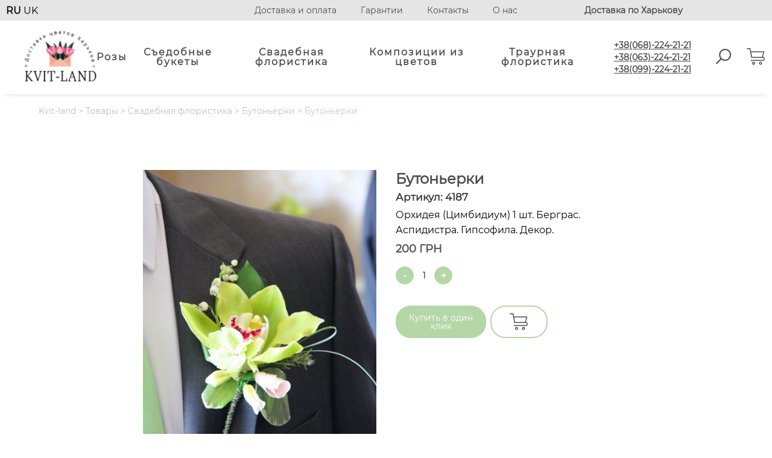

--- FILE ---
content_type: text/html; charset=UTF-8
request_url: https://www.kvit-land.kh.ua/product/svadebnaya-floristika/butonerki/butonerki-5/
body_size: 16764
content:

<!doctype html>
<html lang="ru-RU">

<head>
    <script async src="https://www.googletagmanager.com/gtag/js?id=UA-134461656-1"></script>
<meta name="google-site-verification" content="5hxfPL1y6Pmpsrjk1DRAiYr_ODfYSMcVtoImtOk4D6o" />
   <!-- Google Tag Manager -->
<script>(function(w,d,s,l,i){w[l]=w[l]||[];w[l].push({'gtm.start':
new Date().getTime(),event:'gtm.js'});var f=d.getElementsByTagName(s)[0],
j=d.createElement(s),dl=l!='dataLayer'?'&l='+l:'';j.async=true;j.src=
'https://www.googletagmanager.com/gtm.js?id='+i+dl;f.parentNode.insertBefore(j,f);
})(window,document,'script','dataLayer','GTM-MDVK45J');</script>
<!-- End Google Tag Manager -->
<!-- Global site tag (gtag.js) - Google Ads: 320593308 -->
<script async src="https://www.googletagmanager.com/gtag/js?id=AW-320593308"></script>
<script>
  window.dataLayer = window.dataLayer || [];
  function gtag(){dataLayer.push(arguments);}
  gtag('js', new Date());

  gtag('config', 'AW-320593308');
</script>
<style>
    @font-face {
            font-family: "Montserrat";
            src: local("Montserrat"), url("https://www.kvit-land.kh.ua/wp-content/themes/cveti/assets/fonts/Montserrat-Regular.woff2") format("woff2");
            font-weight: 400;
        }
    
</style>
	<meta charset="UTF-8">
	<meta name="viewport" content="width=device-width, initial-scale=1">

	<link rel="profile" href="https://gmpg.org/xfn/11">


	<meta name='robots' content='index, follow, max-image-preview:large, max-snippet:-1, max-video-preview:-1' />
<link rel="alternate" href="https://www.kvit-land.kh.ua/product/svadebnaya-floristika/butonerki/butonerki-5/" hreflang="ru" />
<link rel="alternate" href="https://www.kvit-land.kh.ua/uk/product/vesilna-florystyka/butonerki-uk/butonyerka-8/" hreflang="uk" />

	<!-- This site is optimized with the Yoast SEO plugin v20.2.1 - https://yoast.com/wordpress/plugins/seo/ -->
	<title>Купить Бутоньерку № 4187 с Доставкой в Харькове 24/7 | Kvit-land</title>
	<meta name="description" content="Бутоньерки в Харькове ✿✿✿ с доставкой по городу ✅. Низкие цены и самые свежие цветы✅! Подарите радость вместе с Kvit-land ✿✿✿!" />
	<link rel="canonical" href="https://www.kvit-land.kh.ua/product/svadebnaya-floristika/butonerki/butonerki-5/" />
	<meta property="og:locale" content="ru_RU" />
	<meta property="og:locale:alternate" content="uk_UA" />
	<meta property="og:type" content="article" />
	<meta property="og:title" content="Купить Бутоньерку № 4187 с Доставкой в Харькове 24/7 | Kvit-land" />
	<meta property="og:description" content="Бутоньерки в Харькове ✿✿✿ с доставкой по городу ✅. Низкие цены и самые свежие цветы✅! Подарите радость вместе с Kvit-land ✿✿✿!" />
	<meta property="og:url" content="https://www.kvit-land.kh.ua/product/svadebnaya-floristika/butonerki/butonerki-5/" />
	<meta property="og:site_name" content="Kvit-land" />
	<meta property="article:publisher" content="https://www.facebook.com/Kvit-landkhua-241470409914495/" />
	<meta property="article:modified_time" content="2025-03-18T08:20:30+00:00" />
	<meta property="og:image" content="https://www.kvit-land.kh.ua/wp-content/uploads/2018/07/101_0006.jpg" />
	<meta property="og:image:width" content="890" />
	<meta property="og:image:height" content="1335" />
	<meta property="og:image:type" content="image/jpeg" />
	<meta name="twitter:card" content="summary_large_image" />
	<meta name="twitter:label1" content="Примерное время для чтения" />
	<meta name="twitter:data1" content="1 минута" />
	<script type="application/ld+json" class="yoast-schema-graph">{"@context":"https://schema.org","@graph":[{"@type":"WebPage","@id":"https://www.kvit-land.kh.ua/product/svadebnaya-floristika/butonerki/butonerki-5/","url":"https://www.kvit-land.kh.ua/product/svadebnaya-floristika/butonerki/butonerki-5/","name":"Купить Бутоньерку № 4187 с Доставкой в Харькове 24/7 | Kvit-land","isPartOf":{"@id":"https://www.kvit-land.kh.ua/#website"},"primaryImageOfPage":{"@id":"https://www.kvit-land.kh.ua/product/svadebnaya-floristika/butonerki/butonerki-5/#primaryimage"},"image":{"@id":"https://www.kvit-land.kh.ua/product/svadebnaya-floristika/butonerki/butonerki-5/#primaryimage"},"thumbnailUrl":"https://www.kvit-land.kh.ua/wp-content/uploads/2018/07/101_0006.jpg","datePublished":"2018-07-21T07:31:30+00:00","dateModified":"2025-03-18T08:20:30+00:00","description":"Бутоньерки в Харькове ✿✿✿ с доставкой по городу ✅. Низкие цены и самые свежие цветы✅! Подарите радость вместе с Kvit-land ✿✿✿!","breadcrumb":{"@id":"https://www.kvit-land.kh.ua/product/svadebnaya-floristika/butonerki/butonerki-5/#breadcrumb"},"inLanguage":"ru-RU","potentialAction":[{"@type":"ReadAction","target":["https://www.kvit-land.kh.ua/product/svadebnaya-floristika/butonerki/butonerki-5/"]}]},{"@type":"ImageObject","inLanguage":"ru-RU","@id":"https://www.kvit-land.kh.ua/product/svadebnaya-floristika/butonerki/butonerki-5/#primaryimage","url":"https://www.kvit-land.kh.ua/wp-content/uploads/2018/07/101_0006.jpg","contentUrl":"https://www.kvit-land.kh.ua/wp-content/uploads/2018/07/101_0006.jpg","width":890,"height":1335,"caption":"зеленая орхидея в бутоньерке"},{"@type":"BreadcrumbList","@id":"https://www.kvit-land.kh.ua/product/svadebnaya-floristika/butonerki/butonerki-5/#breadcrumb","itemListElement":[{"@type":"ListItem","position":1,"name":"Главная страница","item":"https://www.kvit-land.kh.ua/"},{"@type":"ListItem","position":2,"name":"Магазин","item":"https://www.kvit-land.kh.ua/shop/"},{"@type":"ListItem","position":3,"name":"Бутоньерки"}]},{"@type":"WebSite","@id":"https://www.kvit-land.kh.ua/#website","url":"https://www.kvit-land.kh.ua/","name":"Kvit-land","description":"Доставка по Харькову","publisher":{"@id":"https://www.kvit-land.kh.ua/#organization"},"potentialAction":[{"@type":"SearchAction","target":{"@type":"EntryPoint","urlTemplate":"https://www.kvit-land.kh.ua/?s={search_term_string}"},"query-input":"required name=search_term_string"}],"inLanguage":"ru-RU"},{"@type":"Organization","@id":"https://www.kvit-land.kh.ua/#organization","name":"Kvit-Land","url":"https://www.kvit-land.kh.ua/","logo":{"@type":"ImageObject","inLanguage":"ru-RU","@id":"https://www.kvit-land.kh.ua/#/schema/logo/image/","url":"https://fcveti-sub.stechlearn.com/wp-content/uploads/2018/06/logo.png","contentUrl":"https://fcveti-sub.stechlearn.com/wp-content/uploads/2018/06/logo.png","width":162,"height":112,"caption":"Kvit-Land"},"image":{"@id":"https://www.kvit-land.kh.ua/#/schema/logo/image/"},"sameAs":["https://www.facebook.com/Kvit-landkhua-241470409914495/"]}]}</script>
	<!-- / Yoast SEO plugin. -->


<script>
window._wpemojiSettings = {"baseUrl":"https:\/\/s.w.org\/images\/core\/emoji\/14.0.0\/72x72\/","ext":".png","svgUrl":"https:\/\/s.w.org\/images\/core\/emoji\/14.0.0\/svg\/","svgExt":".svg","source":{"concatemoji":"https:\/\/www.kvit-land.kh.ua\/wp-includes\/js\/wp-emoji-release.min.js?ver=6.1.1"}};
/*! This file is auto-generated */
!function(e,a,t){var n,r,o,i=a.createElement("canvas"),p=i.getContext&&i.getContext("2d");function s(e,t){var a=String.fromCharCode,e=(p.clearRect(0,0,i.width,i.height),p.fillText(a.apply(this,e),0,0),i.toDataURL());return p.clearRect(0,0,i.width,i.height),p.fillText(a.apply(this,t),0,0),e===i.toDataURL()}function c(e){var t=a.createElement("script");t.src=e,t.defer=t.type="text/javascript",a.getElementsByTagName("head")[0].appendChild(t)}for(o=Array("flag","emoji"),t.supports={everything:!0,everythingExceptFlag:!0},r=0;r<o.length;r++)t.supports[o[r]]=function(e){if(p&&p.fillText)switch(p.textBaseline="top",p.font="600 32px Arial",e){case"flag":return s([127987,65039,8205,9895,65039],[127987,65039,8203,9895,65039])?!1:!s([55356,56826,55356,56819],[55356,56826,8203,55356,56819])&&!s([55356,57332,56128,56423,56128,56418,56128,56421,56128,56430,56128,56423,56128,56447],[55356,57332,8203,56128,56423,8203,56128,56418,8203,56128,56421,8203,56128,56430,8203,56128,56423,8203,56128,56447]);case"emoji":return!s([129777,127995,8205,129778,127999],[129777,127995,8203,129778,127999])}return!1}(o[r]),t.supports.everything=t.supports.everything&&t.supports[o[r]],"flag"!==o[r]&&(t.supports.everythingExceptFlag=t.supports.everythingExceptFlag&&t.supports[o[r]]);t.supports.everythingExceptFlag=t.supports.everythingExceptFlag&&!t.supports.flag,t.DOMReady=!1,t.readyCallback=function(){t.DOMReady=!0},t.supports.everything||(n=function(){t.readyCallback()},a.addEventListener?(a.addEventListener("DOMContentLoaded",n,!1),e.addEventListener("load",n,!1)):(e.attachEvent("onload",n),a.attachEvent("onreadystatechange",function(){"complete"===a.readyState&&t.readyCallback()})),(e=t.source||{}).concatemoji?c(e.concatemoji):e.wpemoji&&e.twemoji&&(c(e.twemoji),c(e.wpemoji)))}(window,document,window._wpemojiSettings);
</script>
<style>
img.wp-smiley,
img.emoji {
	display: inline !important;
	border: none !important;
	box-shadow: none !important;
	height: 1em !important;
	width: 1em !important;
	margin: 0 0.07em !important;
	vertical-align: -0.1em !important;
	background: none !important;
	padding: 0 !important;
}
</style>
	<link rel='stylesheet' id='font-awesome-css' href='https://www.kvit-land.kh.ua/wp-content/plugins/load-more-products-for-woocommerce/berocket/assets/css/font-awesome.min.css?ver=6.1.1' media='all' />
<link rel='stylesheet' id='wp-block-library-css' href='https://www.kvit-land.kh.ua/wp-includes/css/dist/block-library/style.min.css?ver=6.1.1' media='all' />
<link rel='stylesheet' id='wc-blocks-vendors-style-css' href='https://www.kvit-land.kh.ua/wp-content/plugins/woocommerce/packages/woocommerce-blocks/build/wc-blocks-vendors-style.css?ver=9.4.4' media='all' />
<link rel='stylesheet' id='wc-blocks-style-css' href='https://www.kvit-land.kh.ua/wp-content/plugins/woocommerce/packages/woocommerce-blocks/build/wc-blocks-style.css?ver=9.4.4' media='all' />
<link rel='stylesheet' id='classic-theme-styles-css' href='https://www.kvit-land.kh.ua/wp-includes/css/classic-themes.min.css?ver=1' media='all' />
<style id='global-styles-inline-css'>
body{--wp--preset--color--black: #000000;--wp--preset--color--cyan-bluish-gray: #abb8c3;--wp--preset--color--white: #ffffff;--wp--preset--color--pale-pink: #f78da7;--wp--preset--color--vivid-red: #cf2e2e;--wp--preset--color--luminous-vivid-orange: #ff6900;--wp--preset--color--luminous-vivid-amber: #fcb900;--wp--preset--color--light-green-cyan: #7bdcb5;--wp--preset--color--vivid-green-cyan: #00d084;--wp--preset--color--pale-cyan-blue: #8ed1fc;--wp--preset--color--vivid-cyan-blue: #0693e3;--wp--preset--color--vivid-purple: #9b51e0;--wp--preset--gradient--vivid-cyan-blue-to-vivid-purple: linear-gradient(135deg,rgba(6,147,227,1) 0%,rgb(155,81,224) 100%);--wp--preset--gradient--light-green-cyan-to-vivid-green-cyan: linear-gradient(135deg,rgb(122,220,180) 0%,rgb(0,208,130) 100%);--wp--preset--gradient--luminous-vivid-amber-to-luminous-vivid-orange: linear-gradient(135deg,rgba(252,185,0,1) 0%,rgba(255,105,0,1) 100%);--wp--preset--gradient--luminous-vivid-orange-to-vivid-red: linear-gradient(135deg,rgba(255,105,0,1) 0%,rgb(207,46,46) 100%);--wp--preset--gradient--very-light-gray-to-cyan-bluish-gray: linear-gradient(135deg,rgb(238,238,238) 0%,rgb(169,184,195) 100%);--wp--preset--gradient--cool-to-warm-spectrum: linear-gradient(135deg,rgb(74,234,220) 0%,rgb(151,120,209) 20%,rgb(207,42,186) 40%,rgb(238,44,130) 60%,rgb(251,105,98) 80%,rgb(254,248,76) 100%);--wp--preset--gradient--blush-light-purple: linear-gradient(135deg,rgb(255,206,236) 0%,rgb(152,150,240) 100%);--wp--preset--gradient--blush-bordeaux: linear-gradient(135deg,rgb(254,205,165) 0%,rgb(254,45,45) 50%,rgb(107,0,62) 100%);--wp--preset--gradient--luminous-dusk: linear-gradient(135deg,rgb(255,203,112) 0%,rgb(199,81,192) 50%,rgb(65,88,208) 100%);--wp--preset--gradient--pale-ocean: linear-gradient(135deg,rgb(255,245,203) 0%,rgb(182,227,212) 50%,rgb(51,167,181) 100%);--wp--preset--gradient--electric-grass: linear-gradient(135deg,rgb(202,248,128) 0%,rgb(113,206,126) 100%);--wp--preset--gradient--midnight: linear-gradient(135deg,rgb(2,3,129) 0%,rgb(40,116,252) 100%);--wp--preset--duotone--dark-grayscale: url('#wp-duotone-dark-grayscale');--wp--preset--duotone--grayscale: url('#wp-duotone-grayscale');--wp--preset--duotone--purple-yellow: url('#wp-duotone-purple-yellow');--wp--preset--duotone--blue-red: url('#wp-duotone-blue-red');--wp--preset--duotone--midnight: url('#wp-duotone-midnight');--wp--preset--duotone--magenta-yellow: url('#wp-duotone-magenta-yellow');--wp--preset--duotone--purple-green: url('#wp-duotone-purple-green');--wp--preset--duotone--blue-orange: url('#wp-duotone-blue-orange');--wp--preset--font-size--small: 13px;--wp--preset--font-size--medium: 20px;--wp--preset--font-size--large: 36px;--wp--preset--font-size--x-large: 42px;--wp--preset--spacing--20: 0.44rem;--wp--preset--spacing--30: 0.67rem;--wp--preset--spacing--40: 1rem;--wp--preset--spacing--50: 1.5rem;--wp--preset--spacing--60: 2.25rem;--wp--preset--spacing--70: 3.38rem;--wp--preset--spacing--80: 5.06rem;}:where(.is-layout-flex){gap: 0.5em;}body .is-layout-flow > .alignleft{float: left;margin-inline-start: 0;margin-inline-end: 2em;}body .is-layout-flow > .alignright{float: right;margin-inline-start: 2em;margin-inline-end: 0;}body .is-layout-flow > .aligncenter{margin-left: auto !important;margin-right: auto !important;}body .is-layout-constrained > .alignleft{float: left;margin-inline-start: 0;margin-inline-end: 2em;}body .is-layout-constrained > .alignright{float: right;margin-inline-start: 2em;margin-inline-end: 0;}body .is-layout-constrained > .aligncenter{margin-left: auto !important;margin-right: auto !important;}body .is-layout-constrained > :where(:not(.alignleft):not(.alignright):not(.alignfull)){max-width: var(--wp--style--global--content-size);margin-left: auto !important;margin-right: auto !important;}body .is-layout-constrained > .alignwide{max-width: var(--wp--style--global--wide-size);}body .is-layout-flex{display: flex;}body .is-layout-flex{flex-wrap: wrap;align-items: center;}body .is-layout-flex > *{margin: 0;}:where(.wp-block-columns.is-layout-flex){gap: 2em;}.has-black-color{color: var(--wp--preset--color--black) !important;}.has-cyan-bluish-gray-color{color: var(--wp--preset--color--cyan-bluish-gray) !important;}.has-white-color{color: var(--wp--preset--color--white) !important;}.has-pale-pink-color{color: var(--wp--preset--color--pale-pink) !important;}.has-vivid-red-color{color: var(--wp--preset--color--vivid-red) !important;}.has-luminous-vivid-orange-color{color: var(--wp--preset--color--luminous-vivid-orange) !important;}.has-luminous-vivid-amber-color{color: var(--wp--preset--color--luminous-vivid-amber) !important;}.has-light-green-cyan-color{color: var(--wp--preset--color--light-green-cyan) !important;}.has-vivid-green-cyan-color{color: var(--wp--preset--color--vivid-green-cyan) !important;}.has-pale-cyan-blue-color{color: var(--wp--preset--color--pale-cyan-blue) !important;}.has-vivid-cyan-blue-color{color: var(--wp--preset--color--vivid-cyan-blue) !important;}.has-vivid-purple-color{color: var(--wp--preset--color--vivid-purple) !important;}.has-black-background-color{background-color: var(--wp--preset--color--black) !important;}.has-cyan-bluish-gray-background-color{background-color: var(--wp--preset--color--cyan-bluish-gray) !important;}.has-white-background-color{background-color: var(--wp--preset--color--white) !important;}.has-pale-pink-background-color{background-color: var(--wp--preset--color--pale-pink) !important;}.has-vivid-red-background-color{background-color: var(--wp--preset--color--vivid-red) !important;}.has-luminous-vivid-orange-background-color{background-color: var(--wp--preset--color--luminous-vivid-orange) !important;}.has-luminous-vivid-amber-background-color{background-color: var(--wp--preset--color--luminous-vivid-amber) !important;}.has-light-green-cyan-background-color{background-color: var(--wp--preset--color--light-green-cyan) !important;}.has-vivid-green-cyan-background-color{background-color: var(--wp--preset--color--vivid-green-cyan) !important;}.has-pale-cyan-blue-background-color{background-color: var(--wp--preset--color--pale-cyan-blue) !important;}.has-vivid-cyan-blue-background-color{background-color: var(--wp--preset--color--vivid-cyan-blue) !important;}.has-vivid-purple-background-color{background-color: var(--wp--preset--color--vivid-purple) !important;}.has-black-border-color{border-color: var(--wp--preset--color--black) !important;}.has-cyan-bluish-gray-border-color{border-color: var(--wp--preset--color--cyan-bluish-gray) !important;}.has-white-border-color{border-color: var(--wp--preset--color--white) !important;}.has-pale-pink-border-color{border-color: var(--wp--preset--color--pale-pink) !important;}.has-vivid-red-border-color{border-color: var(--wp--preset--color--vivid-red) !important;}.has-luminous-vivid-orange-border-color{border-color: var(--wp--preset--color--luminous-vivid-orange) !important;}.has-luminous-vivid-amber-border-color{border-color: var(--wp--preset--color--luminous-vivid-amber) !important;}.has-light-green-cyan-border-color{border-color: var(--wp--preset--color--light-green-cyan) !important;}.has-vivid-green-cyan-border-color{border-color: var(--wp--preset--color--vivid-green-cyan) !important;}.has-pale-cyan-blue-border-color{border-color: var(--wp--preset--color--pale-cyan-blue) !important;}.has-vivid-cyan-blue-border-color{border-color: var(--wp--preset--color--vivid-cyan-blue) !important;}.has-vivid-purple-border-color{border-color: var(--wp--preset--color--vivid-purple) !important;}.has-vivid-cyan-blue-to-vivid-purple-gradient-background{background: var(--wp--preset--gradient--vivid-cyan-blue-to-vivid-purple) !important;}.has-light-green-cyan-to-vivid-green-cyan-gradient-background{background: var(--wp--preset--gradient--light-green-cyan-to-vivid-green-cyan) !important;}.has-luminous-vivid-amber-to-luminous-vivid-orange-gradient-background{background: var(--wp--preset--gradient--luminous-vivid-amber-to-luminous-vivid-orange) !important;}.has-luminous-vivid-orange-to-vivid-red-gradient-background{background: var(--wp--preset--gradient--luminous-vivid-orange-to-vivid-red) !important;}.has-very-light-gray-to-cyan-bluish-gray-gradient-background{background: var(--wp--preset--gradient--very-light-gray-to-cyan-bluish-gray) !important;}.has-cool-to-warm-spectrum-gradient-background{background: var(--wp--preset--gradient--cool-to-warm-spectrum) !important;}.has-blush-light-purple-gradient-background{background: var(--wp--preset--gradient--blush-light-purple) !important;}.has-blush-bordeaux-gradient-background{background: var(--wp--preset--gradient--blush-bordeaux) !important;}.has-luminous-dusk-gradient-background{background: var(--wp--preset--gradient--luminous-dusk) !important;}.has-pale-ocean-gradient-background{background: var(--wp--preset--gradient--pale-ocean) !important;}.has-electric-grass-gradient-background{background: var(--wp--preset--gradient--electric-grass) !important;}.has-midnight-gradient-background{background: var(--wp--preset--gradient--midnight) !important;}.has-small-font-size{font-size: var(--wp--preset--font-size--small) !important;}.has-medium-font-size{font-size: var(--wp--preset--font-size--medium) !important;}.has-large-font-size{font-size: var(--wp--preset--font-size--large) !important;}.has-x-large-font-size{font-size: var(--wp--preset--font-size--x-large) !important;}
.wp-block-navigation a:where(:not(.wp-element-button)){color: inherit;}
:where(.wp-block-columns.is-layout-flex){gap: 2em;}
.wp-block-pullquote{font-size: 1.5em;line-height: 1.6;}
</style>
<link rel='stylesheet' id='contact-form-7-css' href='https://www.kvit-land.kh.ua/wp-content/plugins/contact-form-7/includes/css/styles.css?ver=5.7.4' media='all' />
<link rel='stylesheet' id='smntcswcqb-style-css' href='https://www.kvit-land.kh.ua/wp-content/plugins/smntcs-woocommerce-quantity-buttons/style.css?ver=2.2' media='screen' />
<link rel='stylesheet' id='woocommerce-layout-css' href='https://www.kvit-land.kh.ua/wp-content/plugins/woocommerce/assets/css/woocommerce-layout.css?ver=7.4.1' media='all' />
<link rel='stylesheet' id='woocommerce-smallscreen-css' href='https://www.kvit-land.kh.ua/wp-content/plugins/woocommerce/assets/css/woocommerce-smallscreen.css?ver=7.4.1' media='only screen and (max-width: 768px)' />
<link rel='stylesheet' id='woocommerce-general-css' href='https://www.kvit-land.kh.ua/wp-content/plugins/woocommerce/assets/css/woocommerce.css?ver=7.4.1' media='all' />
<style id='woocommerce-inline-inline-css'>
.woocommerce form .form-row .required { visibility: visible; }
</style>
<link rel='stylesheet' id='aws-style-css' href='https://www.kvit-land.kh.ua/wp-content/plugins/advanced-woo-search/assets/css/common.min.css?ver=2.74' media='all' />
<link rel='stylesheet' id='wp-pagenavi-css' href='https://www.kvit-land.kh.ua/wp-content/plugins/wp-pagenavi/pagenavi-css.css?ver=2.70' media='all' />
<link rel='stylesheet' id='woo-variation-swatches-css' href='https://www.kvit-land.kh.ua/wp-content/plugins/woo-variation-swatches/assets/css/frontend.min.css?ver=1678136865' media='all' />
<style id='woo-variation-swatches-inline-css'>
:root {
--wvs-tick:url("data:image/svg+xml;utf8,%3Csvg filter='drop-shadow(0px 0px 2px rgb(0 0 0 / .8))' xmlns='http://www.w3.org/2000/svg'  viewBox='0 0 30 30'%3E%3Cpath fill='none' stroke='%23ffffff' stroke-linecap='round' stroke-linejoin='round' stroke-width='4' d='M4 16L11 23 27 7'/%3E%3C/svg%3E");

--wvs-cross:url("data:image/svg+xml;utf8,%3Csvg filter='drop-shadow(0px 0px 5px rgb(255 255 255 / .6))' xmlns='http://www.w3.org/2000/svg' width='72px' height='72px' viewBox='0 0 24 24'%3E%3Cpath fill='none' stroke='%23ff0000' stroke-linecap='round' stroke-width='0.6' d='M5 5L19 19M19 5L5 19'/%3E%3C/svg%3E");
--wvs-single-product-item-width:30px;
--wvs-single-product-item-height:30px;
--wvs-single-product-item-font-size:16px}
</style>
<link rel='stylesheet' id='cveti-style-css' href='https://www.kvit-land.kh.ua/wp-content/themes/cveti/style.css?ver=1.0.0' media='all' />
<link rel='stylesheet' id='reset-css' href='https://www.kvit-land.kh.ua/wp-content/themes/cveti/assets/css/reset.css?ver=1.0.0' media='all' />
<link rel='stylesheet' id='main-css' href='https://www.kvit-land.kh.ua/wp-content/themes/cveti/assets/css/main.css?ver=1.0.0' media='all' />
<link rel='stylesheet' id='slick-css' href='https://www.kvit-land.kh.ua/wp-content/themes/cveti/assets/slick/slick.css?ver=1.0.0' media='all' />
<link rel='stylesheet' id='product-css' href='https://www.kvit-land.kh.ua/wp-content/themes/cveti/assets/css/product.css?ver=1.0.0' media='all' />
<link rel='stylesheet' id='fancybox-css' href='https://www.kvit-land.kh.ua/wp-content/plugins/easy-fancybox/fancybox/1.5.4/jquery.fancybox.min.css?ver=6.1.1' media='screen' />
<script src='https://www.kvit-land.kh.ua/wp-includes/js/jquery/jquery.min.js?ver=3.6.1' id='jquery-core-js'></script>
<link rel="https://api.w.org/" href="https://www.kvit-land.kh.ua/wp-json/" /><link rel="alternate" type="application/json" href="https://www.kvit-land.kh.ua/wp-json/wp/v2/product/2468" /><link rel="EditURI" type="application/rsd+xml" title="RSD" href="https://www.kvit-land.kh.ua/xmlrpc.php?rsd" />
<link rel="wlwmanifest" type="application/wlwmanifest+xml" href="https://www.kvit-land.kh.ua/wp-includes/wlwmanifest.xml" />
<meta name="generator" content="WordPress 6.1.1" />
<meta name="generator" content="WooCommerce 7.4.1" />
<link rel='shortlink' href='https://www.kvit-land.kh.ua/?p=2468' />
<link rel="alternate" type="application/json+oembed" href="https://www.kvit-land.kh.ua/wp-json/oembed/1.0/embed?url=https%3A%2F%2Fwww.kvit-land.kh.ua%2Fproduct%2Fsvadebnaya-floristika%2Fbutonerki%2Fbutonerki-5%2F" />
<link rel="alternate" type="text/xml+oembed" href="https://www.kvit-land.kh.ua/wp-json/oembed/1.0/embed?url=https%3A%2F%2Fwww.kvit-land.kh.ua%2Fproduct%2Fsvadebnaya-floristika%2Fbutonerki%2Fbutonerki-5%2F&#038;format=xml" />
<script type="text/javascript">
let buyone_ajax = {"ajaxurl":"https:\/\/www.kvit-land.kh.ua\/wp-admin\/admin-ajax.php","variation":0,"tel_mask":"","work_mode":0,"success_action":2,"after_submit_form":2000,"after_message_form":"\u0421\u043f\u0430\u0441\u0438\u0431\u043e \u0437\u0430 \u0437\u0430\u043a\u0430\u0437!","yandex_metrica":{"transfer_data_to_yandex_commerce":false,"data_layer":"dataLayer","goal_id":""},"add_an_order_to_woo_commerce":true};
window.dataLayer = window.dataLayer || [];
</script>
<style></style><style>
                .lmp_load_more_button.br_lmp_button_settings .lmp_button:hover {
                    background-color: #9999ff!important;
                    color: #111111!important;
                }
                .lmp_load_more_button.br_lmp_prev_settings .lmp_button:hover {
                    background-color: #9999ff!important;
                    color: #111111!important;
                }li.product.lazy, .berocket_lgv_additional_data.lazy{opacity:0;}</style>
<!-- This website runs the Product Feed PRO for WooCommerce by AdTribes.io plugin - version 12.3.5 -->
<meta name="framework" content="Redux 4.3.9" /><script type="text/javascript">window.wp_data = {"ajax_url":"https:\/\/www.kvit-land.kh.ua\/wp-admin\/admin-ajax.php","is_mobile":false};</script>	<noscript><style>.woocommerce-product-gallery{ opacity: 1 !important; }</style></noscript>
	<link rel="icon" href="https://www.kvit-land.kh.ua/wp-content/uploads/2018/06/cropped-logo-100x100.png" sizes="32x32" />
<link rel="icon" href="https://www.kvit-land.kh.ua/wp-content/uploads/2018/06/cropped-logo-300x300.png" sizes="192x192" />
<link rel="apple-touch-icon" href="https://www.kvit-land.kh.ua/wp-content/uploads/2018/06/cropped-logo-300x300.png" />
<meta name="msapplication-TileImage" content="https://www.kvit-land.kh.ua/wp-content/uploads/2018/06/cropped-logo-300x300.png" />
<style type="text/css">.cart_link span{display:none !important;}</style>
</head>


<body class="product-template-default single single-product postid-2468 theme-cveti woocommerce woocommerce-page woocommerce-no-js woo-variation-swatches wvs-behavior-blur wvs-theme-cveti wvs-show-label wvs-tooltip no-sidebar">
<svg xmlns="http://www.w3.org/2000/svg" viewBox="0 0 0 0" width="0" height="0" focusable="false" role="none" style="visibility: hidden; position: absolute; left: -9999px; overflow: hidden;" ><defs><filter id="wp-duotone-dark-grayscale"><feColorMatrix color-interpolation-filters="sRGB" type="matrix" values=" .299 .587 .114 0 0 .299 .587 .114 0 0 .299 .587 .114 0 0 .299 .587 .114 0 0 " /><feComponentTransfer color-interpolation-filters="sRGB" ><feFuncR type="table" tableValues="0 0.49803921568627" /><feFuncG type="table" tableValues="0 0.49803921568627" /><feFuncB type="table" tableValues="0 0.49803921568627" /><feFuncA type="table" tableValues="1 1" /></feComponentTransfer><feComposite in2="SourceGraphic" operator="in" /></filter></defs></svg><svg xmlns="http://www.w3.org/2000/svg" viewBox="0 0 0 0" width="0" height="0" focusable="false" role="none" style="visibility: hidden; position: absolute; left: -9999px; overflow: hidden;" ><defs><filter id="wp-duotone-grayscale"><feColorMatrix color-interpolation-filters="sRGB" type="matrix" values=" .299 .587 .114 0 0 .299 .587 .114 0 0 .299 .587 .114 0 0 .299 .587 .114 0 0 " /><feComponentTransfer color-interpolation-filters="sRGB" ><feFuncR type="table" tableValues="0 1" /><feFuncG type="table" tableValues="0 1" /><feFuncB type="table" tableValues="0 1" /><feFuncA type="table" tableValues="1 1" /></feComponentTransfer><feComposite in2="SourceGraphic" operator="in" /></filter></defs></svg><svg xmlns="http://www.w3.org/2000/svg" viewBox="0 0 0 0" width="0" height="0" focusable="false" role="none" style="visibility: hidden; position: absolute; left: -9999px; overflow: hidden;" ><defs><filter id="wp-duotone-purple-yellow"><feColorMatrix color-interpolation-filters="sRGB" type="matrix" values=" .299 .587 .114 0 0 .299 .587 .114 0 0 .299 .587 .114 0 0 .299 .587 .114 0 0 " /><feComponentTransfer color-interpolation-filters="sRGB" ><feFuncR type="table" tableValues="0.54901960784314 0.98823529411765" /><feFuncG type="table" tableValues="0 1" /><feFuncB type="table" tableValues="0.71764705882353 0.25490196078431" /><feFuncA type="table" tableValues="1 1" /></feComponentTransfer><feComposite in2="SourceGraphic" operator="in" /></filter></defs></svg><svg xmlns="http://www.w3.org/2000/svg" viewBox="0 0 0 0" width="0" height="0" focusable="false" role="none" style="visibility: hidden; position: absolute; left: -9999px; overflow: hidden;" ><defs><filter id="wp-duotone-blue-red"><feColorMatrix color-interpolation-filters="sRGB" type="matrix" values=" .299 .587 .114 0 0 .299 .587 .114 0 0 .299 .587 .114 0 0 .299 .587 .114 0 0 " /><feComponentTransfer color-interpolation-filters="sRGB" ><feFuncR type="table" tableValues="0 1" /><feFuncG type="table" tableValues="0 0.27843137254902" /><feFuncB type="table" tableValues="0.5921568627451 0.27843137254902" /><feFuncA type="table" tableValues="1 1" /></feComponentTransfer><feComposite in2="SourceGraphic" operator="in" /></filter></defs></svg><svg xmlns="http://www.w3.org/2000/svg" viewBox="0 0 0 0" width="0" height="0" focusable="false" role="none" style="visibility: hidden; position: absolute; left: -9999px; overflow: hidden;" ><defs><filter id="wp-duotone-midnight"><feColorMatrix color-interpolation-filters="sRGB" type="matrix" values=" .299 .587 .114 0 0 .299 .587 .114 0 0 .299 .587 .114 0 0 .299 .587 .114 0 0 " /><feComponentTransfer color-interpolation-filters="sRGB" ><feFuncR type="table" tableValues="0 0" /><feFuncG type="table" tableValues="0 0.64705882352941" /><feFuncB type="table" tableValues="0 1" /><feFuncA type="table" tableValues="1 1" /></feComponentTransfer><feComposite in2="SourceGraphic" operator="in" /></filter></defs></svg><svg xmlns="http://www.w3.org/2000/svg" viewBox="0 0 0 0" width="0" height="0" focusable="false" role="none" style="visibility: hidden; position: absolute; left: -9999px; overflow: hidden;" ><defs><filter id="wp-duotone-magenta-yellow"><feColorMatrix color-interpolation-filters="sRGB" type="matrix" values=" .299 .587 .114 0 0 .299 .587 .114 0 0 .299 .587 .114 0 0 .299 .587 .114 0 0 " /><feComponentTransfer color-interpolation-filters="sRGB" ><feFuncR type="table" tableValues="0.78039215686275 1" /><feFuncG type="table" tableValues="0 0.94901960784314" /><feFuncB type="table" tableValues="0.35294117647059 0.47058823529412" /><feFuncA type="table" tableValues="1 1" /></feComponentTransfer><feComposite in2="SourceGraphic" operator="in" /></filter></defs></svg><svg xmlns="http://www.w3.org/2000/svg" viewBox="0 0 0 0" width="0" height="0" focusable="false" role="none" style="visibility: hidden; position: absolute; left: -9999px; overflow: hidden;" ><defs><filter id="wp-duotone-purple-green"><feColorMatrix color-interpolation-filters="sRGB" type="matrix" values=" .299 .587 .114 0 0 .299 .587 .114 0 0 .299 .587 .114 0 0 .299 .587 .114 0 0 " /><feComponentTransfer color-interpolation-filters="sRGB" ><feFuncR type="table" tableValues="0.65098039215686 0.40392156862745" /><feFuncG type="table" tableValues="0 1" /><feFuncB type="table" tableValues="0.44705882352941 0.4" /><feFuncA type="table" tableValues="1 1" /></feComponentTransfer><feComposite in2="SourceGraphic" operator="in" /></filter></defs></svg><svg xmlns="http://www.w3.org/2000/svg" viewBox="0 0 0 0" width="0" height="0" focusable="false" role="none" style="visibility: hidden; position: absolute; left: -9999px; overflow: hidden;" ><defs><filter id="wp-duotone-blue-orange"><feColorMatrix color-interpolation-filters="sRGB" type="matrix" values=" .299 .587 .114 0 0 .299 .587 .114 0 0 .299 .587 .114 0 0 .299 .587 .114 0 0 " /><feComponentTransfer color-interpolation-filters="sRGB" ><feFuncR type="table" tableValues="0.098039215686275 1" /><feFuncG type="table" tableValues="0 0.66274509803922" /><feFuncB type="table" tableValues="0.84705882352941 0.41960784313725" /><feFuncA type="table" tableValues="1 1" /></feComponentTransfer><feComposite in2="SourceGraphic" operator="in" /></filter></defs></svg>
<!-- Google Tag Manager (noscript) -->
<noscript><iframe src="https://www.googletagmanager.com/ns.html?id=GTM-MDVK45J"
height="0" width="0" style="display:none;visibility:hidden"></iframe></noscript>
<!-- End Google Tag Manager (noscript) -->

<div class="wrap-topmenu">
   <div class="langswtch">
    
   
    <div class="dropdown-menu dropdown-menu-right" aria-labelledby="dropdownLangButton">
                <a class="dropdown-item disabled" href="https://www.kvit-land.kh.ua/product/svadebnaya-floristika/butonerki/butonerki-5/">
            RU        </a>
                <a class="dropdown-item " href="https://www.kvit-land.kh.ua/uk/product/vesilna-florystyka/butonerki-uk/butonyerka-8/">
            UK        </a>
            </div>
</div>
    <div  class="numbers_phone">
        <div class="wrap_phone"><a href="tel:+380682242121">+38(068)-224-21-21</a>
       <a href="tel:+380632242121">+38(063)-224-21-21</a>
       <a href="tel:+380992242121">+38(099)-224-21-21</a>
          <a>Доставка по Харькову</a>
       </div>
       
    
    </div>
    
    <ul id="menu-%d0%bc%d0%b5%d0%bd%d1%8e-%d1%82%d0%be%d0%bf" class="main_head_menu"><li id="menu-item-11114" class="menu-item menu-item-type-post_type menu-item-object-page menu-item-11114 main_menu_item"><a href="https://www.kvit-land.kh.ua/dostavka/">Доставка и оплата</a></li>
<li id="menu-item-11186" class="menu-item menu-item-type-post_type menu-item-object-page menu-item-11186 main_menu_item"><a href="https://www.kvit-land.kh.ua/garant/">Гарантии</a></li>
<li id="menu-item-11187" class="menu-item menu-item-type-post_type menu-item-object-page menu-item-11187 main_menu_item"><a href="https://www.kvit-land.kh.ua/contacts/">Контакты</a></li>
<li id="menu-item-11791" class="menu-item menu-item-type-post_type menu-item-object-page menu-item-11791 main_menu_item"><a href="https://www.kvit-land.kh.ua/o-nas/">О нас</a></li>
<li id="menu-item-12414" class="last menu-item menu-item-type-custom menu-item-object-custom menu-item-home menu-item-12414 main_menu_item"><a href="https://www.kvit-land.kh.ua/">Доставка по Харькову</a></li>
</ul>        

            </div>
    <header>
        <div class="logo"><a href="https://www.kvit-land.kh.ua"><img src="https://www.kvit-land.kh.ua/wp-content/themes/cveti/assets/img/logo-flower.png" alt="logo" /></a></div>
      
              <ul id="menu-%d0%bc%d0%b5%d0%bd%d1%8e-%d1%81-%d0%ba%d0%b0%d1%82%d0%b5%d0%b3%d0%be%d1%80%d0%b8%d1%8f%d0%bc%d0%b8" class="header_menu"><li id="menu-item-12387" class="menu-item menu-item-type-post_type menu-item-object-page menu-item-12387"><a href="https://www.kvit-land.kh.ua/roses/">Розы</a></li>
<li id="menu-item-12316" class="menu-item menu-item-type-custom menu-item-object-custom menu-item-12316"><a href="https://www.kvit-land.kh.ua/eats/">Съедобные букеты</a></li>
<li id="menu-item-11115" class="menu-item menu-item-type-post_type menu-item-object-page menu-item-11115"><a href="https://www.kvit-land.kh.ua/svadebnaya-floristika/">Свадебная флористика</a></li>
<li id="menu-item-11251" class="menu-item menu-item-type-post_type menu-item-object-page menu-item-11251"><a href="https://www.kvit-land.kh.ua/kompozicii-iz-cvetov/">Композиции из цветов</a></li>
<li id="menu-item-11252" class="menu-item menu-item-type-post_type menu-item-object-page menu-item-11252"><a href="https://www.kvit-land.kh.ua/traurnaya-floristika/">Траурная флористика</a></li>
</ul> 
          
  
        <div class="header_right">
   
       <div class="numbers_phone">
        <div class="wrap_phone"><a href="tel:+380682242121">+38(068)-224-21-21</a>
       <a href="tel:+380632242121">+38(063)-224-21-21</a>
       <a href="tel:+380992242121">+38(099)-224-21-21</a>
       
       </div>
       
    
    
    </div>
    
            <a style="display:none;" href="#contact_form_pop" class="callback_btn fancybox">Обратный звонок<div style="display:none" class="fancybox-hidden">
<div id="contact_form_pop">
 
<div class="wpcf7 no-js" id="wpcf7-f308-o1" lang="ru-RU" dir="ltr">
<div class="screen-reader-response"><p role="status" aria-live="polite" aria-atomic="true"></p> <ul></ul></div>
<form action="/product/svadebnaya-floristika/butonerki/butonerki-5/#wpcf7-f308-o1" method="post" class="wpcf7-form init" aria-label="Контактная форма" novalidate="novalidate" data-status="init">
<div style="display: none;">
<input type="hidden" name="_wpcf7" value="308" />
<input type="hidden" name="_wpcf7_version" value="5.7.4" />
<input type="hidden" name="_wpcf7_locale" value="ru_RU" />
<input type="hidden" name="_wpcf7_unit_tag" value="wpcf7-f308-o1" />
<input type="hidden" name="_wpcf7_container_post" value="0" />
<input type="hidden" name="_wpcf7_posted_data_hash" value="" />
</div>
<p><label> Ваше имя (обязательно)<br />
<span class="wpcf7-form-control-wrap" data-name="your-name"><input size="40" class="wpcf7-form-control wpcf7-text wpcf7-validates-as-required" aria-required="true" aria-invalid="false" value="" type="text" name="your-name" /></span> </label>
</p>
<p><label>Ваш телефон (обязательно)<br />
<span class="wpcf7-form-control-wrap" data-name="phone"><input size="40" class="wpcf7-form-control wpcf7-text wpcf7-tel wpcf7-validates-as-required wpcf7-validates-as-tel phone" aria-required="true" aria-invalid="false" value="" type="tel" name="phone" /></span> </label>
</p>
<p><input class="wpcf7-form-control has-spinner wpcf7-submit butt" type="submit" value="Заказать" />
</p><div class="wpcf7-response-output" aria-hidden="true"></div>
</form>
</div>
  </div>
</div>
</a>
            <div class="search_area"><img src="https://www.kvit-land.kh.ua/wp-content/themes/cveti/assets/img/search-flower.png" alt="">
            
            <div class="search_inp">
                <div class="aws-container" data-url="/?wc-ajax=aws_action" data-siteurl="https://www.kvit-land.kh.ua" data-lang="ru" data-show-loader="true" data-show-more="false" data-show-page="true" data-ajax-search="false" data-show-clear="true" data-mobile-screen="false" data-use-analytics="false" data-min-chars="1" data-buttons-order="2" data-timeout="300" data-is-mobile="false" data-page-id="2468" data-tax="" ><form class="aws-search-form" action="https://www.kvit-land.kh.ua/" method="get" role="search" ><div class="aws-wrapper"><label class="aws-search-label" for="67d9ff8799c61">Поиск</label><input type="search" name="s" id="67d9ff8799c61" value="" class="aws-search-field" placeholder="Поиск" autocomplete="off" /><input type="hidden" name="post_type" value="product"><input type="hidden" name="type_aws" value="true"><input type="hidden" name="lang" value="ru"><div class="aws-search-clear"><span>×</span></div><div class="aws-loader"></div></div><div class="aws-search-btn aws-form-btn"><span class="aws-search-btn_icon"><svg focusable="false" xmlns="http://www.w3.org/2000/svg" viewBox="0 0 24 24" width="24px"><path d="M15.5 14h-.79l-.28-.27C15.41 12.59 16 11.11 16 9.5 16 5.91 13.09 3 9.5 3S3 5.91 3 9.5 5.91 16 9.5 16c1.61 0 3.09-.59 4.23-1.57l.27.28v.79l5 4.99L20.49 19l-4.99-5zm-6 0C7.01 14 5 11.99 5 9.5S7.01 5 9.5 5 14 7.01 14 9.5 11.99 14 9.5 14z"></path></svg></span></div></form></div>            </div>
            
            </div>
            <a href="https://www.kvit-land.kh.ua/cart/" class="cart_link"> <span class="counter_cart">0</span><img src="https://www.kvit-land.kh.ua/wp-content/themes/cveti/assets/img/cart-flower.png" alt="cart" /></a>
           
        </div>
        <div class="burger-wrap">
            <div class="burger_menu">
                <span></span>
            </div>
        </div>
       
    </header>
    <div class="preloader"></div>
    
    <div style="display:none;" class="popup_number">
        <a href="tel:+380682242121">+38(068)-224-21-21</a>
        <a href="tel:+380632242121">+38(063)-224-21-21</a>
        <a href="tel:+380992242121">+38(099)-224-21-21</a>
    </div>
    
    <div class="blur"></div>
  
   <div class="breadcrumbs" ><div class="breadcrumb">
<!-- Breadcrumb NavXT 7.2.0 -->
<span property="itemListElement" typeof="ListItem"><a property="item" typeof="WebPage" title="Перейти к Kvit-land." href="https://www.kvit-land.kh.ua" class="home" ><span property="name">Kvit-land</span></a><meta property="position" content="1"></span> &gt; <span property="itemListElement" typeof="ListItem"><a property="item" typeof="WebPage" title="Перейти к Товары." href="https://www.kvit-land.kh.ua/shop/" class="archive post-product-archive" ><span property="name">Товары</span></a><meta property="position" content="2"></span> &gt; <span property="itemListElement" typeof="ListItem"><a property="item" typeof="WebPage" title="Go to the Свадебная флористика Категория archives." href="https://www.kvit-land.kh.ua/product-category/svadebnaya-floristika/" class="taxonomy product_cat" ><span property="name">Свадебная флористика</span></a><meta property="position" content="3"></span> &gt; <span property="itemListElement" typeof="ListItem"><a property="item" typeof="WebPage" title="Go to the Бутоньерки Категория archives." href="https://www.kvit-land.kh.ua/product-category/svadebnaya-floristika/butonerki/" class="taxonomy product_cat" ><span property="name">Бутоньерки</span></a><meta property="position" content="4"></span> &gt; <span property="itemListElement" typeof="ListItem"><span property="name" class="post post-product current-item">Бутоньерки</span><meta property="url" content="https://www.kvit-land.kh.ua/product/svadebnaya-floristika/butonerki/butonerki-5/"><meta property="position" content="5"></span></div>
</div>
<style>
#fancybox-title-over{
    display:none;
}
  
</style>

	<div id="primary" class="content-area"><main id="main" class="site-main" role="main">
					
			<div class="woocommerce-notices-wrapper"></div>
<div class="products">
 <div class="products_body">
      
<div id="product_right" class="product type-product post-2468 status-publish first instock product_cat-butonerki has-post-thumbnail shipping-taxable purchasable product-type-simple">

	<div class="woocommerce-product-gallery woocommerce-product-gallery--with-images woocommerce-product-gallery--columns-4 images" data-columns="4" style="opacity: 0; transition: opacity .25s ease-in-out;">
	<figure class="woocommerce-product-gallery__wrapper">
		<div data-thumb="https://www.kvit-land.kh.ua/wp-content/uploads/2018/07/101_0006-100x100.jpg" data-thumb-alt="зеленая орхидея в бутоньерке" class="woocommerce-product-gallery__image"><a href="https://www.kvit-land.kh.ua/wp-content/uploads/2018/07/101_0006.jpg"><img width="600" height="900" src="https://www.kvit-land.kh.ua/wp-content/uploads/2018/07/101_0006-600x900.jpg" class="wp-post-image" alt="зеленая орхидея в бутоньерке" decoding="async" loading="lazy" title="бутоньерка из орхидеи" data-caption="" data-src="https://www.kvit-land.kh.ua/wp-content/uploads/2018/07/101_0006.jpg" data-large_image="https://www.kvit-land.kh.ua/wp-content/uploads/2018/07/101_0006.jpg" data-large_image_width="890" data-large_image_height="1335" /></a></div><div class="product-gallery-slider">
  
  
    
    <div class="product-gallery-slider-thumbs">
      
          	</div>
    		 <div class="arrow_gallery_prev"><img src="http://cveti.stechlearn.com/wp-content/uploads/2021/05/chevron-right-96.png" alt="slider arrow next"></div>
    		<div class="arrow_gallery_next"><img src="http://cveti.stechlearn.com/wp-content/uploads/2021/05/chevron-right-96.png" alt="slider arrow next"></div>

  </div>	</figure>
</div>


	<div class="summary entry-summary">
	    <div class="product_name">Бутоньерки</div>
      
       
        
          
            
     
		<div class="product_meta">

	
	
		<span class="sku_wrapper">Артикул: <span class="sku">4187</span></span>

	
	<span class="posted_in">Категория: <a href="https://www.kvit-land.kh.ua/product-category/svadebnaya-floristika/butonerki/" rel="tag">Бутоньерки</a></span>
	
	
</div>
<h1 class="product_title entry-title">Бутоньерки</h1><div class="woocommerce-product-details__short-description">
	<p>Орхидея (Цимбидиум) 1 шт. Берграс. Аспидистра. Гипсофила. Декор.</p>
</div>
<p class="price"><span class="woocommerce-Price-amount amount"><bdi>200&nbsp;<span class="woocommerce-Price-currencySymbol">ГРН</span></bdi></span></p>



	
	<form class="cart" action="https://www.kvit-land.kh.ua/product/svadebnaya-floristika/butonerki/butonerki-5/" method="post" enctype='multipart/form-data'>
	    
	    
	    
        
        
        
		
			<div class="quantity">
		<label class="screen-reader-text" for="smntcswcb">Quantity</label>

									<input class="minus button wp-element-button" type="button" value="-">
					
		<input type="number"
			id="smntcswcb" step="1"
			min="1"
						name="quantity"
			value="1"
			title="Qty"
			class="input-text qty text"
			inputmode="numeric" />

									<input class="plus button wp-element-button" type="button" value="+">
					
	</div>
	


		
		
		<div class="product_item_row_buy_prod">
			<button class="product_cart_single" type="submit" name="add-to-cart" value="2468" class="single_add_to_cart_button button alt"><img src="https://www.kvit-land.kh.ua/wp-content/themes/cveti/assets/img/cart-flower.png" alt="addToList"></button>
 <script></script>
<style></style>
<button
    class="single_add_to_cart_button clickBuyButton button21 button alt ld-ext-left"
    data-variation_id="0"
    data-productid="2468">
    <span> Купить в <span>один клик</span></span>
    <div style="font-size:14px" class="ld ld-ring ld-cycle"></div>
</button>

        
			</form>
</div> 
	
		 
	</div>
	

	
	<div class="woocommerce-tabs wc-tabs-wrapper">
		<ul class="tabs wc-tabs" role="tablist">
							<li class="reviews_tab" id="tab-title-reviews" role="tab" aria-controls="tab-reviews">
					<a href="#tab-reviews">
						Отзывы (0)					</a>
				</li>
					</ul>
					<div class="woocommerce-Tabs-panel woocommerce-Tabs-panel--reviews panel entry-content wc-tab" id="tab-reviews" role="tabpanel" aria-labelledby="tab-title-reviews">
				<div id="reviews" class="woocommerce-Reviews">
	<div id="comments">
		<h2 class="woocommerce-Reviews-title">
			Отзывы		</h2>

					<p class="woocommerce-noreviews">Отзывов пока нет.</p>
			</div>

			<div id="review_form_wrapper">
			<div id="review_form">
					<div id="respond" class="comment-respond">
		<span id="reply-title" class="comment-reply-title">Будьте первым, кто оставил отзыв на &ldquo;Бутоньерки&rdquo; <small><a rel="nofollow" id="cancel-comment-reply-link" href="/product/svadebnaya-floristika/butonerki/butonerki-5/#respond" style="display:none;">Отменить ответ</a></small></span><form action="https://www.kvit-land.kh.ua/wp-comments-post.php" method="post" id="commentform" class="comment-form" novalidate><p class="comment-notes"><span id="email-notes">Ваш адрес email не будет опубликован.</span> <span class="required-field-message">Обязательные поля помечены <span class="required">*</span></span></p><div class="comment-form-rating"><label for="rating">Ваша оценка&nbsp;<span class="required">*</span></label><select name="rating" id="rating" required>
						<option value="">Оценка&hellip;</option>
						<option value="5">Отлично</option>
						<option value="4">Хорошо</option>
						<option value="3">Средне</option>
						<option value="2">Неплохо</option>
						<option value="1">Очень плохо</option>
					</select></div><p class="comment-form-comment"><label for="comment">Ваш отзыв&nbsp;<span class="required">*</span></label><textarea autocomplete="new-password"  id="c383509e4b"  name="c383509e4b"   cols="45" rows="8" required></textarea><textarea id="comment" aria-label="hp-comment" aria-hidden="true" name="comment" autocomplete="new-password" style="padding:0 !important;clip:rect(1px, 1px, 1px, 1px) !important;position:absolute !important;white-space:nowrap !important;height:1px !important;width:1px !important;overflow:hidden !important;" tabindex="-1"></textarea><script data-noptimize>document.getElementById("comment").setAttribute( "id", "a93583f95b2b2ce00c425f896d5fad4c" );document.getElementById("c383509e4b").setAttribute( "id", "comment" );</script></p><p class="comment-form-author"><label for="author">Имя&nbsp;<span class="required">*</span></label><input id="author" name="author" type="text" value="" size="30" required /></p>
<p class="comment-form-email"><label for="email">Email&nbsp;<span class="required">*</span></label><input id="email" name="email" type="email" value="" size="30" required /></p>
<p class="form-submit"><input name="submit" type="submit" id="submit" class="submit" value="Отправить" /> <input type='hidden' name='comment_post_ID' value='2468' id='comment_post_ID' />
<input type='hidden' name='comment_parent' id='comment_parent' value='0' />
</p></form>	</div><!-- #respond -->
				</div>
		</div>
	
	<div class="clear"></div>
</div>
			</div>
		
			</div>

	
	<div class="delivery_descr" ><p><strong> ДОСТАВКА  </strong></p>
<p>Наша компания лично доставит Вам заказ в указанное время и место. Мы не отправляем службой такси,нам важен непосредственный контакт с получателем. Ваши эмоции и позитивное настроение это залог нашей проделанной работы. Стоимость доставки по городу от 200 грн.</p>
</div>
	
	 <div class="crossale_wrap">
	     
	      	 
	                                

                               

                            </div>
	
	
</div>
</div>
</div>

		
	</main></div>
	



<script type="application/ld+json">{"@context":"https:\/\/schema.org\/","@type":"Product","@id":"https:\/\/www.kvit-land.kh.ua\/product\/svadebnaya-floristika\/butonerki\/butonerki-5\/#product","name":"\u0411\u0443\u0442\u043e\u043d\u044c\u0435\u0440\u043a\u0438","url":"https:\/\/www.kvit-land.kh.ua\/product\/svadebnaya-floristika\/butonerki\/butonerki-5\/","description":"\u041e\u0440\u0445\u0438\u0434\u0435\u044f (\u0426\u0438\u043c\u0431\u0438\u0434\u0438\u0443\u043c) 1 \u0448\u0442. \u0411\u0435\u0440\u0433\u0440\u0430\u0441. \u0410\u0441\u043f\u0438\u0434\u0438\u0441\u0442\u0440\u0430. \u0413\u0438\u043f\u0441\u043e\u0444\u0438\u043b\u0430. \u0414\u0435\u043a\u043e\u0440.","image":"https:\/\/www.kvit-land.kh.ua\/wp-content\/uploads\/2018\/07\/101_0006.jpg","sku":"4187","offers":[{"@type":"Offer","price":"200","priceValidUntil":"2026-12-31","priceSpecification":{"price":"200","priceCurrency":"UAH","valueAddedTaxIncluded":"false"},"priceCurrency":"UAH","availability":"http:\/\/schema.org\/InStock","url":"https:\/\/www.kvit-land.kh.ua\/product\/svadebnaya-floristika\/butonerki\/butonerki-5\/","seller":{"@type":"Organization","name":"Kvit-land","url":"https:\/\/www.kvit-land.kh.ua"}}]}</script>	<script type="text/javascript">
		(function () {
			var c = document.body.className;
			c = c.replace(/woocommerce-no-js/, 'woocommerce-js');
			document.body.className = c;
		})();
	</script>
	<link rel='stylesheet' id='buyonclickfront-general-css' href='https://www.kvit-land.kh.ua/wp-content/plugins/buy-one-click-woocommerce/templates/css/general.css?ver=6.1.1' media='all' />
<link rel='stylesheet' id='buyonclickcss2-css' href='https://www.kvit-land.kh.ua/wp-content/plugins/buy-one-click-woocommerce/templates/css/form_6.css?ver=6.1.1' media='all' />
<link rel='stylesheet' id='buyonclickfrontcss3-css' href='https://www.kvit-land.kh.ua/wp-content/plugins/buy-one-click-woocommerce/templates/css/formmessage.css?ver=6.1.1' media='all' />
<link rel='stylesheet' id='loading-css' href='https://www.kvit-land.kh.ua/wp-content/plugins/buy-one-click-woocommerce/css/loading-btn/loading.css?ver=6.1.1' media='all' />
<link rel='stylesheet' id='loading-btn-css' href='https://www.kvit-land.kh.ua/wp-content/plugins/buy-one-click-woocommerce/css/loading-btn/loading-btn.css?ver=6.1.1' media='all' />
<script src='https://www.kvit-land.kh.ua/wp-content/plugins/contact-form-7/includes/swv/js/index.js?ver=5.7.4' id='swv-js'></script>
<script id='contact-form-7-js-extra'>
var wpcf7 = {"api":{"root":"https:\/\/www.kvit-land.kh.ua\/wp-json\/","namespace":"contact-form-7\/v1"}};
</script>
<script src='https://www.kvit-land.kh.ua/wp-content/plugins/contact-form-7/includes/js/index.js?ver=5.7.4' id='contact-form-7-js'></script>
<script src='https://www.kvit-land.kh.ua/wp-content/plugins/smntcs-woocommerce-quantity-buttons/button-handler.js?ver=2.2' id='smntcswcqb-script-js'></script>
<script src='https://www.kvit-land.kh.ua/wp-content/plugins/woocommerce/assets/js/jquery-blockui/jquery.blockUI.min.js?ver=2.7.0-wc.7.4.1' id='jquery-blockui-js'></script>
<script id='wc-add-to-cart-js-extra'>
var wc_add_to_cart_params = {"ajax_url":"\/wp-admin\/admin-ajax.php","wc_ajax_url":"\/?wc-ajax=%%endpoint%%","i18n_view_cart":"\u041f\u0440\u043e\u0441\u043c\u043e\u0442\u0440 \u043a\u043e\u0440\u0437\u0438\u043d\u044b","cart_url":"https:\/\/www.kvit-land.kh.ua\/cart\/","is_cart":"","cart_redirect_after_add":"no"};
</script>
<script src='https://www.kvit-land.kh.ua/wp-content/plugins/woocommerce/assets/js/frontend/add-to-cart.min.js?ver=7.4.1' id='wc-add-to-cart-js'></script>
<script id='wc-single-product-js-extra'>
var wc_single_product_params = {"i18n_required_rating_text":"\u041f\u043e\u0436\u0430\u043b\u0443\u0439\u0441\u0442\u0430, \u043f\u043e\u0441\u0442\u0430\u0432\u044c\u0442\u0435 \u043e\u0446\u0435\u043d\u043a\u0443","review_rating_required":"yes","flexslider":{"rtl":false,"animation":"slide","smoothHeight":true,"directionNav":false,"controlNav":"thumbnails","slideshow":false,"animationSpeed":500,"animationLoop":false,"allowOneSlide":false},"zoom_enabled":"","zoom_options":[],"photoswipe_enabled":"","photoswipe_options":{"shareEl":false,"closeOnScroll":false,"history":false,"hideAnimationDuration":0,"showAnimationDuration":0},"flexslider_enabled":""};
</script>
<script src='https://www.kvit-land.kh.ua/wp-content/plugins/woocommerce/assets/js/frontend/single-product.min.js?ver=7.4.1' id='wc-single-product-js'></script>
<script src='https://www.kvit-land.kh.ua/wp-content/plugins/woocommerce/assets/js/js-cookie/js.cookie.min.js?ver=2.1.4-wc.7.4.1' id='js-cookie-js'></script>
<script id='woocommerce-js-extra'>
var woocommerce_params = {"ajax_url":"\/wp-admin\/admin-ajax.php","wc_ajax_url":"\/?wc-ajax=%%endpoint%%"};
</script>
<script src='https://www.kvit-land.kh.ua/wp-content/plugins/woocommerce/assets/js/frontend/woocommerce.min.js?ver=7.4.1' id='woocommerce-js'></script>
<script src='https://www.kvit-land.kh.ua/wp-content/plugins/woocommerce/assets/js/jquery-cookie/jquery.cookie.min.js?ver=1.4.1-wc.7.4.1' id='jquery-cookie-js'></script>
<script id='wc-cart-fragments-js-extra'>
var wc_cart_fragments_params = {"ajax_url":"\/wp-admin\/admin-ajax.php","wc_ajax_url":"\/?wc-ajax=%%endpoint%%","cart_hash_key":"wc_cart_hash_21bd15bee678902d0ae110d741f5d692","fragment_name":"wc_fragments_21bd15bee678902d0ae110d741f5d692","request_timeout":"5000"};
</script>
<script src='https://www.kvit-land.kh.ua/wp-content/plugins/woo-poly-integration/public/js/Cart.min.js?ver=1.5.0' id='wc-cart-fragments-js'></script>
<script id='aws-script-js-extra'>
var aws_vars = {"sale":"\u0420\u0430\u0441\u043f\u0440\u043e\u0434\u0430\u0436\u0430!","sku":"SKU: ","showmore":"\u041f\u043e\u0441\u043c\u043e\u0442\u0440\u0435\u0442\u044c \u0432\u0441\u0435 \u0440\u0435\u0437\u0443\u043b\u044c\u0442\u0430\u0442\u044b","noresults":"\u041d\u0438\u0447\u0435\u0433\u043e \u043d\u0435 \u043d\u0430\u0439\u0434\u0435\u043d\u043e..."};
</script>
<script src='https://www.kvit-land.kh.ua/wp-content/plugins/advanced-woo-search/assets/js/common.min.js?ver=2.74' id='aws-script-js'></script>
<script src='https://www.kvit-land.kh.ua/wp-includes/js/underscore.min.js?ver=1.13.4' id='underscore-js'></script>
<script id='wp-util-js-extra'>
var _wpUtilSettings = {"ajax":{"url":"\/wp-admin\/admin-ajax.php"}};
</script>
<script src='https://www.kvit-land.kh.ua/wp-includes/js/wp-util.min.js?ver=6.1.1' id='wp-util-js'></script>
<script id='wp-api-request-js-extra'>
var wpApiSettings = {"root":"https:\/\/www.kvit-land.kh.ua\/wp-json\/","nonce":"b97bf408bf","versionString":"wp\/v2\/"};
</script>
<script src='https://www.kvit-land.kh.ua/wp-includes/js/api-request.min.js?ver=6.1.1' id='wp-api-request-js'></script>
<script src='https://www.kvit-land.kh.ua/wp-includes/js/dist/vendor/regenerator-runtime.min.js?ver=0.13.9' id='regenerator-runtime-js'></script>
<script src='https://www.kvit-land.kh.ua/wp-includes/js/dist/vendor/wp-polyfill.min.js?ver=3.15.0' id='wp-polyfill-js'></script>
<script src='https://www.kvit-land.kh.ua/wp-includes/js/dist/hooks.min.js?ver=4169d3cf8e8d95a3d6d5' id='wp-hooks-js'></script>
<script src='https://www.kvit-land.kh.ua/wp-includes/js/dist/i18n.min.js?ver=9e794f35a71bb98672ae' id='wp-i18n-js'></script>
<script id='wp-i18n-js-after'>
wp.i18n.setLocaleData( { 'text direction\u0004ltr': [ 'ltr' ] } );
</script>
<script src='https://www.kvit-land.kh.ua/wp-includes/js/dist/url.min.js?ver=bb0ef862199bcae73aa7' id='wp-url-js'></script>
<script id='wp-api-fetch-js-translations'>
( function( domain, translations ) {
	var localeData = translations.locale_data[ domain ] || translations.locale_data.messages;
	localeData[""].domain = domain;
	wp.i18n.setLocaleData( localeData, domain );
} )( "default", {"translation-revision-date":"2022-11-24 05:36:29+0000","generator":"GlotPress\/4.0.0-alpha.3","domain":"messages","locale_data":{"messages":{"":{"domain":"messages","plural-forms":"nplurals=3; plural=(n % 10 == 1 && n % 100 != 11) ? 0 : ((n % 10 >= 2 && n % 10 <= 4 && (n % 100 < 12 || n % 100 > 14)) ? 1 : 2);","lang":"ru"},"You are probably offline.":["\u0412\u043e\u0437\u043c\u043e\u0436\u043d\u043e, \u0447\u0442\u043e \u043f\u043e\u0434\u043a\u043b\u044e\u0447\u0435\u043d\u0438\u0435 \u043a \u0441\u0435\u0442\u0438 \u043d\u0435\u0434\u043e\u0441\u0442\u0443\u043f\u043d\u043e."],"Media upload failed. If this is a photo or a large image, please scale it down and try again.":["\u0417\u0430\u0433\u0440\u0443\u0437\u043a\u0430 \u043c\u0435\u0434\u0438\u0430\u0444\u0430\u0439\u043b\u0430 \u043d\u0435 \u0443\u0434\u0430\u043b\u0430\u0441\u044c. \u0415\u0441\u043b\u0438 \u044d\u0442\u043e \u0444\u043e\u0442\u043e\u0433\u0440\u0430\u0444\u0438\u044f \u0438\u043b\u0438 \u0438\u0437\u043e\u0431\u0440\u0430\u0436\u0435\u043d\u0438\u0435 \u0431\u043e\u043b\u044c\u0448\u043e\u0433\u043e \u0440\u0430\u0437\u043c\u0435\u0440\u0430, \u0443\u043c\u0435\u043d\u044c\u0448\u0438\u0442\u0435 \u0435\u0433\u043e \u0438 \u043f\u043e\u043f\u0440\u043e\u0431\u0443\u0439\u0442\u0435 \u0441\u043d\u043e\u0432\u0430."],"The response is not a valid JSON response.":["\u041e\u0442\u0432\u0435\u0442 \u043d\u0435 \u044f\u0432\u043b\u044f\u0435\u0442\u0441\u044f \u0434\u043e\u043f\u0443\u0441\u0442\u0438\u043c\u044b\u043c \u043e\u0442\u0432\u0435\u0442\u043e\u043c JSON."],"An unknown error occurred.":["\u041f\u0440\u043e\u0438\u0437\u043e\u0448\u043b\u0430 \u043d\u0435\u0438\u0437\u0432\u0435\u0441\u0442\u043d\u0430\u044f \u043e\u0448\u0438\u0431\u043a\u0430."]}},"comment":{"reference":"wp-includes\/js\/dist\/api-fetch.js"}} );
</script>
<script src='https://www.kvit-land.kh.ua/wp-includes/js/dist/api-fetch.min.js?ver=bc0029ca2c943aec5311' id='wp-api-fetch-js'></script>
<script id='wp-api-fetch-js-after'>
wp.apiFetch.use( wp.apiFetch.createRootURLMiddleware( "https://www.kvit-land.kh.ua/wp-json/" ) );
wp.apiFetch.nonceMiddleware = wp.apiFetch.createNonceMiddleware( "b97bf408bf" );
wp.apiFetch.use( wp.apiFetch.nonceMiddleware );
wp.apiFetch.use( wp.apiFetch.mediaUploadMiddleware );
wp.apiFetch.nonceEndpoint = "https://www.kvit-land.kh.ua/wp-admin/admin-ajax.php?action=rest-nonce";
</script>
<script id='woo-variation-swatches-js-extra'>
var woo_variation_swatches_options = {"show_variation_label":"1","clear_on_reselect":"","variation_label_separator":":","is_mobile":"","show_variation_stock":"","stock_label_threshold":"5","cart_redirect_after_add":"no","enable_ajax_add_to_cart":"yes","cart_url":"https:\/\/www.kvit-land.kh.ua\/cart\/","is_cart":""};
</script>
<script src='https://www.kvit-land.kh.ua/wp-content/plugins/woo-variation-swatches/assets/js/frontend.min.js?ver=1678136865' id='woo-variation-swatches-js'></script>
<script src='https://www.kvit-land.kh.ua/wp-content/themes/cveti/assets/js/jquery-3.6.0.js?ver=1.0.0' id='cveti-jquri-js'></script>
<script src='https://www.kvit-land.kh.ua/wp-content/themes/cveti/assets/slick/slick.js?ver=1.0.0' id='slick-js'></script>
<script src='https://www.kvit-land.kh.ua/wp-content/themes/cveti/assets/js/main.js?ver=1.0.0' id='main_js-js'></script>
<script src='https://www.kvit-land.kh.ua/wp-content/themes/cveti/js/navigation.js?ver=1.0.0' id='cveti-navigation-js'></script>
<script src='https://www.kvit-land.kh.ua/wp-includes/js/comment-reply.min.js?ver=6.1.1' id='comment-reply-js'></script>
<script src='https://www.kvit-land.kh.ua/wp-content/plugins/easy-fancybox/fancybox/1.5.4/jquery.fancybox.min.js?ver=6.1.1' id='jquery-fancybox-js'></script>
<script id='jquery-fancybox-js-after'>
var fb_timeout, fb_opts={'overlayShow':true,'hideOnOverlayClick':true,'showCloseButton':false,'margin':20,'enableEscapeButton':true,'autoScale':true };
if(typeof easy_fancybox_handler==='undefined'){
var easy_fancybox_handler=function(){
jQuery([".nolightbox","a.wp-block-fileesc_html__button","a.pin-it-button","a[href*='pinterest.com\/pin\/create']","a[href*='facebook.com\/share']","a[href*='twitter.com\/share']"].join(',')).addClass('nofancybox');
jQuery('a.fancybox-close').on('click',function(e){e.preventDefault();jQuery.fancybox.close()});
/* IMG */
var fb_IMG_select=jQuery('a[href*=".jpg" i]:not(.nofancybox,li.nofancybox>a),area[href*=".jpg" i]:not(.nofancybox),a[href*=".jpeg" i]:not(.nofancybox,li.nofancybox>a),area[href*=".jpeg" i]:not(.nofancybox),a[href*=".png" i]:not(.nofancybox,li.nofancybox>a),area[href*=".png" i]:not(.nofancybox),a[href*=".webp" i]:not(.nofancybox,li.nofancybox>a),area[href*=".webp" i]:not(.nofancybox)');
fb_IMG_select.addClass('fancybox image');
var fb_IMG_sections=jQuery('.gallery,.wp-block-gallery,.tiled-gallery,.wp-block-jetpack-tiled-gallery');
fb_IMG_sections.each(function(){jQuery(this).find(fb_IMG_select).attr('rel','gallery-'+fb_IMG_sections.index(this));});
jQuery('a.fancybox,area.fancybox,.fancybox>a').each(function(){jQuery(this).fancybox(jQuery.extend(true,{},fb_opts,{'easingIn':'easeOutBack','easingOut':'easeInBack','opacity':false,'hideOnContentClick':false,'titleShow':true,'titlePosition':'over','titleFromAlt':true,'showNavArrows':true,'enableKeyboardNav':true,'cyclic':false}))});
};};
var easy_fancybox_auto=function(){setTimeout(function(){jQuery('a#fancybox-auto,#fancybox-auto>a').first().trigger('click')},1000);};
jQuery(easy_fancybox_handler);jQuery(document).on('post-load',easy_fancybox_handler);
jQuery(easy_fancybox_auto);
</script>
<script src='https://www.kvit-land.kh.ua/wp-content/plugins/buy-one-click-woocommerce/js/BuyOneClickYandexMetrica.js?ver=2.0.0' id='buy-one-click-yandex-metrica-js'></script>
<script src='https://www.kvit-land.kh.ua/wp-content/plugins/buy-one-click-woocommerce/js/jquery.maskedinput.min.js?ver=2.0.0' id='buymaskedinput-js'></script>
<script src='https://www.kvit-land.kh.ua/wp-content/plugins/buy-one-click-woocommerce/js/form.js?ver=2.0.0' id='buyonclickfrontjs-js'></script>
<script type='text/javascript'>
(function() {
				var expirationDate = new Date();
				expirationDate.setTime( expirationDate.getTime() + 31536000 * 1000 );
				document.cookie = "pll_language=ru; expires=" + expirationDate.toUTCString() + "; path=/; secure; SameSite=Lax";
			}());
</script>


<div class="footer">
    <div class="logo_footer"><a href="#">
        <img src="https://www.kvit-land.kh.ua/wp-content/themes/cveti/assets/img/logo-flower.png" alt="logo" /></a>
        <a href="#contact_form_pop" class="callback_btn fancybox">Обратный звонок<div style="display:none" class="fancybox-hidden">
<div id="contact_form_pop">
 
<div class="wpcf7 no-js" id="wpcf7-f308-o2" lang="ru-RU" dir="ltr">
<div class="screen-reader-response"><p role="status" aria-live="polite" aria-atomic="true"></p> <ul></ul></div>
<form action="/product/svadebnaya-floristika/butonerki/butonerki-5/#wpcf7-f308-o2" method="post" class="wpcf7-form init" aria-label="Контактная форма" novalidate="novalidate" data-status="init">
<div style="display: none;">
<input type="hidden" name="_wpcf7" value="308" />
<input type="hidden" name="_wpcf7_version" value="5.7.4" />
<input type="hidden" name="_wpcf7_locale" value="ru_RU" />
<input type="hidden" name="_wpcf7_unit_tag" value="wpcf7-f308-o2" />
<input type="hidden" name="_wpcf7_container_post" value="0" />
<input type="hidden" name="_wpcf7_posted_data_hash" value="" />
</div>
<p><label> Ваше имя (обязательно)<br />
<span class="wpcf7-form-control-wrap" data-name="your-name"><input size="40" class="wpcf7-form-control wpcf7-text wpcf7-validates-as-required" aria-required="true" aria-invalid="false" value="" type="text" name="your-name" /></span> </label>
</p>
<p><label>Ваш телефон (обязательно)<br />
<span class="wpcf7-form-control-wrap" data-name="phone"><input size="40" class="wpcf7-form-control wpcf7-text wpcf7-tel wpcf7-validates-as-required wpcf7-validates-as-tel phone" aria-required="true" aria-invalid="false" value="" type="tel" name="phone" /></span> </label>
</p>
<p><input class="wpcf7-form-control has-spinner wpcf7-submit butt" type="submit" value="Заказать" />
</p><div class="wpcf7-response-output" aria-hidden="true"></div>
</form>
</div>
 
   </div>
</div>
</a>
        <div class="social_links">
           
            <a href="#"><img src="https://www.kvit-land.kh.ua/wp-content/themes/cveti/assets/img/fb.png" alt="fb" /></a>
            <a href="#"><img src="https://www.kvit-land.kh.ua/wp-content/themes/cveti/assets/img/ig.png" alt="ig" /></a>
          
        </div>
    </div>
    <div class="info_footer">
        <h2>KVITLAND</h2>
        <div class="text_info">«Квитленд» — тот флористический центр, где предлагается широкий ассортимент товара. Интернет-каталог компании вмещает в себя множество классических предложений.</div>
        <div class="social_links">
            
            <a href="https://www.facebook.com/pg/Kvit-landkhua-241470409914495/about/?ref=page_internal"><img src="https://www.kvit-land.kh.ua/wp-content/themes/cveti/assets/img/fb.png" alt="fb" /></a>
            <a href="https://www.instagram.com/kvit_land.kh.ua/"><img src="https://www.kvit-land.kh.ua/wp-content/themes/cveti/assets/img/ig.png" alt="ig" /></a>
            
        </div>
       <ul class="footer_menu">
    <li class="menu-item"><a href="https://www.kvit-land.kh.ua/publichnaya-oferta/">Публичная оферта</a></li>
    <li class="menu-item"><a href="https://www.kvit-land.kh.ua/privacy-policy/">Политика конфиденциальности</a></li>
    <li class="menu-item"><a href="https://www.kvit-land.kh.ua/refund_returns/">Политика возврата</a></li>
    </ul>
    <div><img style="width: 25%;" src="https://www.kvit-land.kh.ua/wp-content/uploads/2021/10/visa-mastercard-logo.png" alt=""></div> 
    </div>
    
    
    
         <ul id="menu-%d0%bc%d0%b5%d0%bd%d1%8e-%d1%82%d0%be%d0%bf-1" class="main_footer_menu"><li class="menu-item menu-item-type-post_type menu-item-object-page menu-item-11114 main_menu_item"><a href="https://www.kvit-land.kh.ua/dostavka/">Доставка и оплата</a></li>
<li class="menu-item menu-item-type-post_type menu-item-object-page menu-item-11186 main_menu_item"><a href="https://www.kvit-land.kh.ua/garant/">Гарантии</a></li>
<li class="menu-item menu-item-type-post_type menu-item-object-page menu-item-11187 main_menu_item"><a href="https://www.kvit-land.kh.ua/contacts/">Контакты</a></li>
<li class="menu-item menu-item-type-post_type menu-item-object-page menu-item-11791 main_menu_item"><a href="https://www.kvit-land.kh.ua/o-nas/">О нас</a></li>
<li class="last menu-item menu-item-type-custom menu-item-object-custom menu-item-home menu-item-12414 main_menu_item"><a href="https://www.kvit-land.kh.ua/">Доставка по Харькову</a></li>
</ul>   
    
    
    
              <ul id="menu-%d0%bc%d0%b5%d0%bd%d1%8e-%d1%81-%d0%ba%d0%b0%d1%82%d0%b5%d0%b3%d0%be%d1%80%d0%b8%d1%8f%d0%bc%d0%b8-1" class="footer_menu"><li class="menu-item menu-item-type-post_type menu-item-object-page menu-item-12387"><a href="https://www.kvit-land.kh.ua/roses/">Розы</a></li>
<li class="menu-item menu-item-type-custom menu-item-object-custom menu-item-12316"><a href="https://www.kvit-land.kh.ua/eats/">Съедобные букеты</a></li>
<li class="menu-item menu-item-type-post_type menu-item-object-page menu-item-11115"><a href="https://www.kvit-land.kh.ua/svadebnaya-floristika/">Свадебная флористика</a></li>
<li class="menu-item menu-item-type-post_type menu-item-object-page menu-item-11251"><a href="https://www.kvit-land.kh.ua/kompozicii-iz-cvetov/">Композиции из цветов</a></li>
<li class="menu-item menu-item-type-post_type menu-item-object-page menu-item-11252"><a href="https://www.kvit-land.kh.ua/traurnaya-floristika/">Траурная флористика</a></li>
</ul>
</div>
<a href="#" class="scrollup"><img src="https://www.kvit-land.kh.ua/wp-content/uploads/2021/06/Group-47.png" alt="" /></a>

</body>

</html><!-- WP Fastest Cache file was created in 0.59231781959534 seconds, on 19-03-25 2:19:35 --><!-- via php -->

--- FILE ---
content_type: text/javascript
request_url: https://www.kvit-land.kh.ua/wp-content/themes/cveti/assets/js/main.js?ver=1.0.0
body_size: 1165
content:
$('.woocommerce-product-gallery__image a').removeAttr('href');
let pathlink = $('.woocommerce-product-gallery__image a').find('img').attr("src");
$('.woocommerce-product-gallery__image a').attr("href", pathlink);

$('.woocommerce-product-gallery__image img').removeAttr('data-large_image');
$('.woocommerce-product-gallery__image img').removeAttr('data-src');

$('.pwbe-filter-container').css('display','inline-block');
$('.pop_back').on('click',function(){
    $('.popup_number').fadeIn(300);
    $('.popup_number').css('display','flex');
    $('.blur').fadeToggle();
    $('.blur').on('click',function(){
         $('.blur').fadeOut(300);
         $('.popup_number').fadeOut(300);
    })
    
})

$('.arrow_lang').on('click',function(){

    $('.lang-item-uk').slideToggle(400);

})

$('.info_desc').on('click',function(){
    $(this).next('.short_descr').fadeToggle();
    
})

$('.search_area').on('click',function(){
    $('.search_inp').fadeIn();   
})

$('.pll-parent-menu-item a').on('click',function(){
     $(this).toggleClass('active');
     $('.sub-menu').slideToggle(400);
})
console.log(123456);

$('.filter_category_title').on('click', function () {
  $(this).toggleClass('active');
  $(this).parent().toggleClass('categoryOpen');
  $(this).next().slideToggle(400);
})

$('.product-gallery-slider-thumbs').slick({
  infinite: true,
  slidesToShow: 4,
  slidesToScroll: 1,
  prevArrow: $('.arrow_gallery_prev'),
  nextArrow: $('.arrow_gallery_next'),
});

$(document).ready(function(){ 
$(window).scroll(function(){
if ($(this).scrollTop() > 100) {
$('.scrollup').fadeIn();
} else {
$('.scrollup').fadeOut();
}
});

 

$('.scrollup').click(function(){
$("html, body").animate({ scrollTop: 0 }, 600);
return false;
}); 
});



// $(window).on('load', function () {

//   $('.woof_reset_search_form').text('Сбросить фильтр');





 

$('.slider-nav__item').on('click',function(){

   

   let path = $(this).find('img').attr("src");

   $(".woocommerce-product-gallery__image").fadeOut(function() {

   $(this).find('img').attr("srcset", path);

   $(this).fadeIn();

   });

   

   console.log(path);

})
$('.btn_number').click(function(){
    $('.numbers_phone').fadeToggle();
    console.log(log);
})




$('.product-gallery-slider-thumbs').not('.slick-initialized').slick({

  infinite: true,

  slidesToShow: 4,

  slidesToScroll: 1,

  prevArrow: $('.arrow_gallery_prev'),

  nextArrow: $('.arrow_gallery_next'),

});

		

$('.filter-blocks').on('click','h2',function(){

    if($( window ).width()<800){

         $('.filters_body').slideToggle(400);

    }

   

})



$('.burger_menu').on('click', function () {

  if ($(this).hasClass('burger_menu_active')) {

    $(this).toggleClass('burger_menu_active');

    $('.header_menu>li').css('visibility', 'hidden');
$('.header_menu>li').css('opacity', '0');
    setTimeout(() => {

      $('.header_menu').css('width', '0px');

    }, 300);

  }

  else {

    $(this).toggleClass('burger_menu_active');

    $('.header_menu').css('width', '100%');

    setTimeout(() => {

      $('.header_menu>li').css('visibility', 'visible');
    $('.header_menu>li').css('opacity','1');
    }, 300);

  }

})

$('.curr_item').on('click',function(){

  console.log(13321);

  $(this).next().slideToggle(300);

})

$('.select_list_item').on('click',function(){

  $(this).parent().slideUp(300);

})



$('.filter_category_item').on('click',function(){

  $(this).find('.count_grey').toggleClass('active_filter');

  // $('.count_grey').toggleClass('active_filter');

  console.log(123);

})



$('.gallery_slider').slick({

    centermode:true,

    arrows:true,

  infinite: true,

  slidesToShow: 1,

  slidesToScroll: 1,

  

});





$('.btn_show_all').on('click',function(){

    $(this).parent('.gallery_item').find('.gallery_popup').fadeToggle();

    $('.blur').fadeIn();

    $('.close').fadeIn();

    console.log(123333);

});



$('.close').on('click',function(){

    $('.gallery_popup').fadeOut();

     $('.blur').fadeOut();

      $('.close').fadeOut();

    

});


$('.preloader').delay(200).fadeOut('400');


$('.posts_slider').slick({

  infinite: true,

  slidesToShow: 2,

  slidesToScroll: 1,

//   autoplay: true,

//   autoplaySpeed: 2000,

 responsive: [

    {

      breakpoint: 1024,

      settings: {

        slidesToShow: 3,

        slidesToScroll: 3,

        infinite: true,

        dots: true

      }

    },

    {

      breakpoint: 600,

      settings: {

        slidesToShow: 2,

        slidesToScroll: 2

      }

    },

    {

      breakpoint: 480,

      settings: {

        slidesToShow: 1,

        slidesToScroll: 1

      }

    }

]

});






$('.port_item').slick({
  infinite: true,
  slidesToShow: 3,
  infinite: true,
  arrows:false,
  slidesToScroll: 1,
//   autoplay: true,
//   autoplaySpeed: 2000,
 responsive: [
    {
      breakpoint: 1024,
      settings: {
        slidesToShow: 2,
        slidesToScroll: 1
        
        
      }
    },
    {
      breakpoint: 600,
      settings: {
        slidesToShow: 1,
        slidesToScroll: 1
      }
    },
    {
      breakpoint: 480,
      settings: {
        slidesToShow: 1,
        slidesToScroll: 1
      }
    }
]
});


















